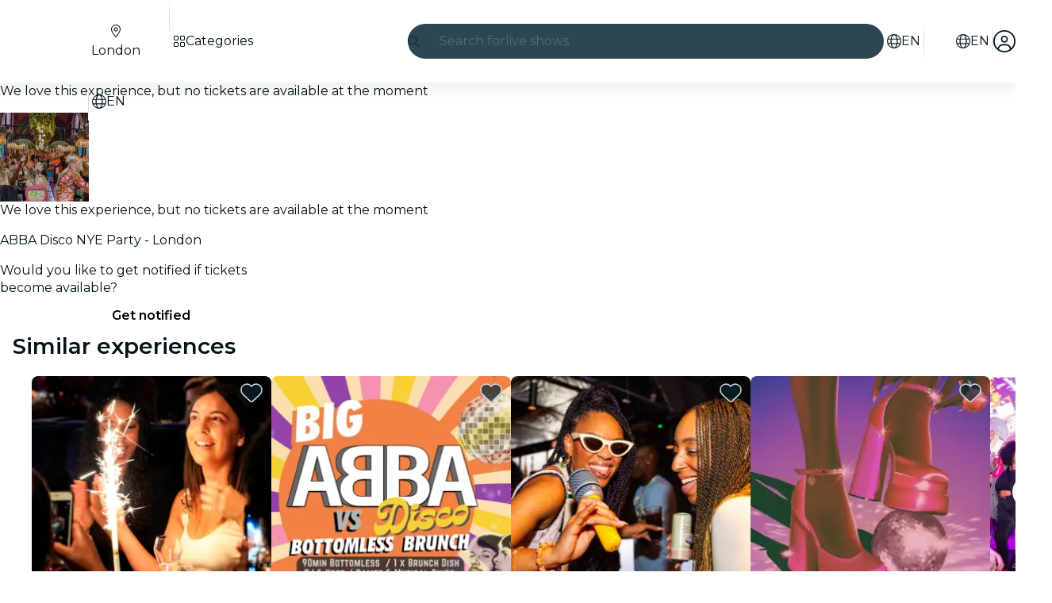

--- FILE ---
content_type: text/javascript
request_url: https://feverup.com/_astro/runtime.DlG0ZZlc.js
body_size: 3705
content:
import{a as z}from"./class.CuYnVsXc.js";const L={name:"InvalidComponentArgs",title:"Invalid component arguments.",message:e=>`Invalid arguments passed to${e?` <${e}>`:""} component.`,hint:"Astro components cannot be rendered directly via function call, such as `Component()` or `{items.map(Component)}`."};function G(e){return e.replace(/\r\n|\r(?!\n)|\n/g,`
`)}function W(e,t){if(!t||t.line===void 0||t.column===void 0)return"";const r=G(e).split(`
`).map(s=>s.replace(/\t/g,"  ")),n=[];for(let s=-2;s<=2;s++)r[t.line+s]&&n.push(t.line+s);let i=0;for(const s of n){let f=`> ${s}`;f.length>i&&(i=f.length)}let o="";for(const s of n){const f=s===t.line-1;o+=f?"> ":"  ",o+=`${s+1} | ${r[s]}
`,f&&(o+=`${Array.from({length:i}).join(" ")}  | ${Array.from({length:t.column}).join(" ")}^
`)}return o}class X extends Error{loc;title;hint;frame;type="AstroError";constructor(t,r){const{name:n,title:i,message:o,stack:s,location:f,hint:l,frame:u}=t;super(o,r),this.title=i,this.name=n,o&&(this.message=o),this.stack=s||this.stack,this.loc=f,this.hint=l,this.frame=u}setLocation(t){this.loc=t}setName(t){this.name=t}setMessage(t){this.message=t}setHint(t){this.hint=t}setFrame(t,r){this.frame=W(t,r)}static is(t){return t.type==="AstroError"}}function Q(e){return!(e.length!==3||!e[0]||typeof e[0]!="object")}function H(e,t,r){const n=t?.split("/").pop()?.replace(".astro","")??"",i=(...o)=>{if(!Q(o))throw new X({...L,message:L.message(n)});return e(...o)};return Object.defineProperty(i,"name",{value:n,writable:!1}),i.isAstroComponentFactory=!0,i.moduleId=t,i.propagation=r,i}function Y(e){return H(e.factory,e.moduleId,e.propagation)}function Z(e,t,r){return typeof e=="function"?H(e,t,r):Y(e)}typeof process<"u"&&process.stdout&&process.stdout.isTTY;const{replace:J}="",K=/[&<>'"]/g,k={"&":"&amp;","<":"&lt;",">":"&gt;","'":"&#39;",'"':"&quot;"},ee=e=>k[e],te=e=>J.call(e,K,ee);function b(e){return!!e&&typeof e=="object"&&"then"in e&&typeof e.then=="function"}async function*re(e){const t=e.getReader();try{for(;;){const{done:r,value:n}=await t.read();if(r)return;yield n}}finally{t.releaseLock()}}const ne=te;class U extends Uint8Array{}Object.defineProperty(U.prototype,Symbol.toStringTag,{get(){return"HTMLBytes"}});class T extends String{get[Symbol.toStringTag](){return"HTMLString"}}const a=e=>e instanceof T?e:typeof e=="string"?new T(e):e;function se(e){return Object.prototype.toString.call(e)==="[object HTMLString]"}function oe(e){return new U(e)}function B(e){return typeof e.getReader=="function"}async function*v(e){if(B(e))for await(const t of re(e))yield A(t);else for await(const t of e)yield A(t)}function*ie(e){for(const t of e)yield A(t)}function A(e){if(e&&typeof e=="object"){if(e instanceof Uint8Array)return oe(e);if(e instanceof Response&&e.body){const t=e.body;return v(t)}else{if(typeof e.then=="function")return Promise.resolve(e).then(t=>A(t));if(e[Symbol.for("astro:slot-string")])return e;if(Symbol.iterator in e)return ie(e);if(Symbol.asyncIterator in e||B(e))return v(e)}}return a(e)}const fe=/^(?:allowfullscreen|async|autofocus|autoplay|checked|controls|default|defer|disabled|disablepictureinpicture|disableremoteplayback|formnovalidate|hidden|inert|loop|nomodule|novalidate|open|playsinline|readonly|required|reversed|scoped|seamless|selected|itemscope)$/i,ue=/&/g,ce=/"/g,ae=new Set(["set:html","set:text"]),g=(e,t=!0)=>t?String(e).replace(ue,"&#38;").replace(ce,"&#34;"):e,le=e=>e.toLowerCase()===e?e:e.replace(/[A-Z]/g,t=>`-${t.toLowerCase()}`),O=e=>Object.entries(e).filter(([t,r])=>typeof r=="string"&&r.trim()||typeof r=="number").map(([t,r])=>t[0]!=="-"&&t[1]!=="-"?`${le(t)}:${r}`:`${t}:${r}`).join(";");function pe(e,t,r=!0){if(e==null)return"";if(ae.has(t))return console.warn(`[astro] The "${t}" directive cannot be applied dynamically at runtime. It will not be rendered as an attribute.

Make sure to use the static attribute syntax (\`${t}={value}\`) instead of the dynamic spread syntax (\`{...{ "${t}": value }}\`).`),"";if(t==="class:list"){const n=g(z(e),r);return n===""?"":a(` ${t.slice(0,-5)}="${n}"`)}if(t==="style"&&!(e instanceof T)){if(Array.isArray(e)&&e.length===2)return a(` ${t}="${g(`${O(e[0])};${e[1]}`,r)}"`);if(typeof e=="object")return a(` ${t}="${g(O(e),r)}"`)}return t==="className"?a(` class="${g(e,r)}"`):typeof e=="string"&&e.includes("&")&&de(e)?a(` ${t}="${g(e,!1)}"`):fe.test(t)?a(e?` ${t}`:""):a(e===""?` ${t}`:` ${t}="${g(e,r)}"`)}const me=()=>{};class he{chunks=[];renderPromise;destination;flushed=!1;constructor(t,r){this.destination=t,this.renderPromise=r(this),b(this.renderPromise)&&Promise.resolve(this.renderPromise).catch(me)}write(t){this.flushed?this.destination.write(t):this.chunks.push(t)}flush(){if(this.flushed)throw new Error("The render buffer has already been flushed.");this.flushed=!0;for(const t of this.chunks)this.destination.write(t);return this.renderPromise}}function D(e,t){return new he(e,t)}typeof process<"u"&&Object.prototype.toString.call(process);const ye=["http:","https:"];function de(e){try{const t=new URL(e);return ye.includes(t.protocol)}catch{return!1}}var E;(function(e){e[e.Include=0]="Include",e[e.None=1]="None"})(E||(E={}));var F;(function(e){e[e.Required=0]="Required",e[e.Ignore=1]="Ignore"})(F||(F={}));var j;(function(e){e[e.Include=0]="Include",e[e.None=1]="None"})(j||(j={}));var q;(function(e){e[e.Required=0]="Required",e[e.Ignore=1]="Ignore"})(q||(q={}));new TextEncoder;new TextDecoder;const N=Symbol.for("astro.renderTemplateResult");class ge{[N]=!0;htmlParts;expressions;error;constructor(t,r){this.htmlParts=t,this.error=void 0,this.expressions=r.map(n=>b(n)?Promise.resolve(n).catch(i=>{if(!this.error)throw this.error=i,i}):n)}render(t){const r=this.expressions.map(o=>D(t,s=>{if(o||o===0)return S(s,o)}));let n=0;const i=()=>{for(;n<this.htmlParts.length;){const o=this.htmlParts[n],s=r[n];if(n++,o&&t.write(a(o)),s){const f=s.flush();if(b(f))return f.then(i)}}};return i()}}function be(e){return typeof e=="object"&&e!==null&&!!e[N]}function Se(e,...t){return new ge(e,t)}const M=Symbol.for("astro:slot-string");class we extends T{instructions;[M];constructor(t,r){super(t),this.instructions=r,this[M]=!0}}new TextEncoder;new TextDecoder;function Ae(e){return!!e&&typeof e=="object"&&"render"in e&&typeof e.render=="function"}function S(e,t){if(b(t))return t.then(r=>S(e,r));if(t instanceof we){e.write(t);return}if(se(t)){e.write(t);return}if(Array.isArray(t))return Te(e,t);if(typeof t=="function")return S(e,t());if(!(!t&&t!==0)){if(typeof t=="string"){e.write(a(ne(t)));return}if(Ae(t)||be(t)||Ce(t))return t.render(e);if(ArrayBuffer.isView(t)){e.write(t);return}if(typeof t=="object"&&(Symbol.asyncIterator in t||Symbol.iterator in t))return Symbol.asyncIterator in t?xe(e,t):$e(e,t);e.write(t)}}function Te(e,t){const n=t.map(o=>D(e,s=>S(s,o)))[Symbol.iterator](),i=()=>{for(;;){const{value:o,done:s}=n.next();if(s)break;const f=o.flush();if(b(f))return f.then(i)}};return i()}function $e(e,t){const r=t[Symbol.iterator](),n=()=>{for(;;){const{value:i,done:o}=r.next();if(o)break;const s=S(e,i);if(b(s))return s.then(n)}};return n()}async function xe(e,t){for await(const r of t)await S(e,r)}const Ie=Symbol.for("astro.componentInstance");function Ce(e){return typeof e=="object"&&e!==null&&!!e[Ie]}/*! https://mths.be/cssesc v3.0.0 by @mathias */var x,_;function Re(){if(_)return x;_=1;var e={},t=e.hasOwnProperty,r=function(l,u){if(!l)return u;var y={};for(var m in u)y[m]=t.call(l,m)?l[m]:u[m];return y},n=/[ -,\.\/:-@\[-\^`\{-~]/,i=/[ -,\.\/:-@\[\]\^`\{-~]/,o=/(^|\\+)?(\\[A-F0-9]{1,6})\x20(?![a-fA-F0-9\x20])/g,s=function f(l,u){u=r(u,f.options),u.quotes!="single"&&u.quotes!="double"&&(u.quotes="single");for(var y=u.quotes=="double"?'"':"'",m=u.isIdentifier,I=l.charAt(0),p="",w=0,C=l.length;w<C;){var c=l.charAt(w++),h=c.charCodeAt(),d=void 0;if(h<32||h>126){if(h>=55296&&h<=56319&&w<C){var R=l.charCodeAt(w++);(R&64512)==56320?h=((h&1023)<<10)+(R&1023)+65536:w--}d="\\"+h.toString(16).toUpperCase()+" "}else u.escapeEverything?n.test(c)?d="\\"+c:d="\\"+h.toString(16).toUpperCase()+" ":/[\t\n\f\r\x0B]/.test(c)?d="\\"+h.toString(16).toUpperCase()+" ":c=="\\"||!m&&(c=='"'&&y==c||c=="'"&&y==c)||m&&i.test(c)?d="\\"+c:d=c;p+=d}return m&&(/^-[-\d]/.test(p)?p="\\-"+p.slice(1):/\d/.test(I)&&(p="\\3"+I+" "+p.slice(1))),p=p.replace(o,function(P,$,V){return $&&$.length%2?P:($||"")+V}),!m&&u.wrap?y+p+y:p};return s.options={escapeEverything:!1,isIdentifier:!1,quotes:"single",wrap:!1},s.version="3.0.0",x=s,x}Re();"0123456789abcdefghijklmnopqrstuvwxyzABCDEFGHIJKLMNOPQRSTUVWXYZ-_".split("").reduce((e,t)=>(e[t.charCodeAt(0)]=t,e),[]);"-0123456789_".split("").reduce((e,t)=>(e[t.charCodeAt(0)]=t,e),[]);function Le(e={},t,{class:r}={}){let n="";r&&(typeof e.class<"u"?e.class+=` ${r}`:typeof e["class:list"]<"u"?e["class:list"]=[e["class:list"],r]:e.class=r);for(const[i,o]of Object.entries(e))n+=pe(o,i,!0);return a(n)}function qe({meta:e,attributes:t,children:r}){const n=Z((i,o)=>{const s=Fe(t,o);return Se`<svg${Le(s)}>${A(r)}</svg>`});return Object.assign(n,e)}const ve=["xmlns","xmlns:xlink","version"],Oe={};function Ee(e){for(const t of ve)delete e[t];return e}function Fe(e,t){return Ee({...Oe,...e,...t})}export{qe as c};


--- FILE ---
content_type: text/javascript
request_url: https://feverup.com/_astro/build-favorites-url.BwobqHig.js
body_size: 74
content:
import{w as o}from"./store.B058ELlv.js";import{g as t}from"./get-app-config.B8ZjH1JJ.js";import"./server-app-config-store.OVZGUEUu.js";const s=o({favorites:[]});function p(r){return new URL(`${t().api.favorites.url}${r}`)}export{p as b,s as u};


--- FILE ---
content_type: text/javascript
request_url: https://feverup.com/_astro/HTMLPlanDescriptionExperimentHandler.DciuEW0n.js
body_size: 677
content:
import"./disclose-version.NZTpNUN0.js";import"./legacy.kkaBD5aU.js";import{p as m,a as l}from"./context.Dt8wtvD7.js";import{i as c}from"./lifecycle.ACskQYTG.js";import{p as s}from"./props.BUsuJhZa.js";import{o as f}from"./index-client.Cx6o0JRz.js";import{s as d,R as _}from"./referrer-data-storage.DltaPgtX.js";import{t as u,M as g}from"./tracker.nfz5AIIk.js";import{a as v}from"./index.3whys8t3.js";import{i as w}from"./is-gift-card-ticket-selector-experiment-enabled.BCyBR_Yq.js";import"./index.DIeogL5L.js";import"./store.B058ELlv.js";import"./buffer.BR-WhgkO.js";import"./index.B0ZOnyMl.js";import"./get-app-config.B8ZjH1JJ.js";import"./with-transfer-state.2DGYaT0J.js";import"./client.DcPbuDeT.js";import"./preload-helper.BlTxHScW.js";import"./___vite-browser-external_commonjs-proxy.DfwQUR7A.js";import"./cookie.gTd6HJsM.js";import"./sha256.WuOThuar.js";import"./user.jCbXu67v.js";import"./tracker._tncOaN2.js";import"./get-encoded-cookie.ser9uo3Z.js";import"./local-storage.Bj8__veX.js";const a=v(null);function U(E,e){m(e,!1);let r=s(e,"planID",8);f(async()=>{const i=document.getElementById("plan-description"),o=await w();if(o&&i){const n=i.querySelectorAll("a");n.length>0&&Array.from(n).filter(t=>t.href.includes("/m/")).forEach(t=>{t.removeAttribute("target"),o&&t.addEventListener("click",p=>{p.preventDefault(),d(_.PLAN,a.get()?.giftCardID??"",{componentName:"gift_card",placement:"description",referrer:"plan_detail_view",originPlan:r()}),u(new g("web_plan_view_click_gift_card",{component_name:"gift_card",placement:"description",referrer:"plan_detail_view",origin_plan:r(),plan_id:a.get()?.giftCardID??"",event_source:"plan_detail_view"})),setTimeout(()=>{window.location.href=t.href},500)})})}}),c(),l()}export{U as default};


--- FILE ---
content_type: text/javascript
request_url: https://feverup.com/_astro/ModalPortal.BOayO7gi.js
body_size: 276
content:
import"./disclose-version.NZTpNUN0.js";import"./legacy.kkaBD5aU.js";import{M as t}from"./Modals.BT3FnUrC.js";import"./index.DIeogL5L.js";import"./context.Dt8wtvD7.js";import"./template.BnqOskDm.js";import"./await.KhzfH--f.js";import"./if.Cxl8sKzw.js";import"./each.BidPAuTT.js";import"./snippet.xV2TuNY0.js";import"./svelte-component.BIjIHz8X.js";import"./props.BUsuJhZa.js";import"./store.B058ELlv.js";function c(o){t(o,{})}export{c as default};


--- FILE ---
content_type: text/javascript
request_url: https://feverup.com/_astro/UserFavoritesLoader.CBN0djif.js
body_size: 430
content:
import"./disclose-version.NZTpNUN0.js";import"./legacy.kkaBD5aU.js";import{p as e,l as p,b as m,a}from"./context.Dt8wtvD7.js";import{i as f}from"./lifecycle.ACskQYTG.js";import{a as u,s as c}from"./store.B058ELlv.js";import{u as l}from"./user.jCbXu67v.js";import{l as n}from"./load-user-favorites.bwxaYkL8.js";import{u as $}from"./build-favorites-url.BwobqHig.js";import"./get-app-config.B8ZjH1JJ.js";import"./server-app-config-store.OVZGUEUu.js";import"./tracker._tncOaN2.js";import"./cookie.gTd6HJsM.js";import"./i18n.B_hbdk5R.js";import"./i18n.fDRxMXVB.js";import"./languages.Cb2wcoBl.js";import"./index.DIeogL5L.js";import"./get-encoded-cookie.ser9uo3Z.js";import"./local-storage.Bj8__veX.js";import"./index.3whys8t3.js";import"./with-authorization-headers.BXH9eFR4.js";import"./with-authorization-refreshing.BKwfVI89.js";import"./http-client.Di7zmpzg.js";import"./services.vB0UPpfm.js";import"./with-json-headers.CbCL9FPS.js";import"./with-transfer-state.2DGYaT0J.js";import"./client.DcPbuDeT.js";import"./buffer.BR-WhgkO.js";import"./preload-helper.BlTxHScW.js";function o(){$.set({favorites:[]})}function P(_,t){e(t,!1);const[i,s]=u(),r=()=>c(l,"$user",i);p(()=>(r(),o),()=>{r()?n():o()}),m(),f(),a(),s()}export{P as default};


--- FILE ---
content_type: text/javascript
request_url: https://feverup.com/_astro/SearchTypeahead.Lw6ERTJu.js
body_size: 4390
content:
const __vite__mapDeps=(i,m=__vite__mapDeps,d=(m.f||(m.f=["_astro/SearchTypeaheadResults.cAZBRKCj.js","_astro/disclose-version.NZTpNUN0.js","_astro/legacy.kkaBD5aU.js","_astro/index.DIeogL5L.js","_astro/context.Dt8wtvD7.js","_astro/template.BnqOskDm.js","_astro/if.Cxl8sKzw.js","_astro/class.CuYnVsXc.js","_astro/index.DlU1K0Fj.js","_astro/render.B-j6wkIl.js","_astro/events.Duqr2apg.js","_astro/shared.CHLbku4E.js","_astro/utils.EURyEsC8.js","_astro/this.Cq6gCgwa.js","_astro/lifecycle.ACskQYTG.js","_astro/props.BUsuJhZa.js","_astro/store.B058ELlv.js","_astro/index-client.Cx6o0JRz.js","_astro/index.CHzgDdPA.js","_astro/debounce.3zoBDB4y.js","_astro/each.BidPAuTT.js","_astro/faAngleRight.lRIAzfn8.js","_astro/PlanCardPlanLocation.9BXbNXEv.js","_astro/faLocationDot.CsIPseIq.js","_astro/i18n.B_hbdk5R.js","_astro/preload-helper.BlTxHScW.js","_astro/i18n.fDRxMXVB.js","_astro/client.DcPbuDeT.js","_astro/languages.Cb2wcoBl.js","_astro/cookie.gTd6HJsM.js","_astro/Icon.CH_648AP.js","_astro/attributes.B1jwYKSA.js","_astro/style.f8uxM5bs.js","_astro/faGrid2.bq-cdLmn.js","_astro/faMagnifyingGlass.Do9ztCFH.js","_astro/slot.DjaLK5Y_.js","_astro/actions.CrflfAgn.js","_astro/referrer-data-storage.DltaPgtX.js","_astro/adapt-ticket-transfer-info.DKHTXPuI.js","_astro/index.B0ZOnyMl.js","_astro/get-app-config.B8ZjH1JJ.js","_astro/with-transfer-state.2DGYaT0J.js","_astro/index.3whys8t3.js","_astro/___vite-browser-external_commonjs-proxy.DfwQUR7A.js","_astro/sha256.WuOThuar.js","_astro/user.jCbXu67v.js","_astro/tracker._tncOaN2.js","_astro/buffer.BR-WhgkO.js","_astro/get-encoded-cookie.ser9uo3Z.js","_astro/local-storage.Bj8__veX.js","_astro/tracker.nfz5AIIk.js","_astro/optimizely-event.CFCAJ-AA.js","_astro/query-params.CkIOLW5a.js","_astro/preserved-query-params.3rFEecn8.js","_astro/get-cookie.DN04VSY_.js","_astro/get-language-from-locale.BOasHZQK.js","_astro/with-http-response.X4LqaTB8.js","_astro/build-search-url.BsOGCK7P.js","_astro/server-app-config-store.OVZGUEUu.js","_astro/with-api-headers.BGdHNd9M.js","_astro/with-json-headers.CbCL9FPS.js","_astro/image.Bi9aJ750.js","_astro/faBadgePercent.i7yfDX2E.js","_astro/big-shoes-standing.DdmenNh9.js","_astro/runtime.DlG0ZZlc.js"])))=>i.map(i=>d[i]);
import{_ as Fe}from"./preload-helper.BlTxHScW.js";import"./disclose-version.NZTpNUN0.js";import"./legacy.kkaBD5aU.js";import{p as J,c as E,a as Y,r as S,i as ke,t as ue,g as r,h as M,d as we,m as L,l as _e,b as Ae,aA as K,s as y,e as X}from"./context.Dt8wtvD7.js";import{e as k}from"./events.Duqr2apg.js";import{t as N,a as T,c as Ee}from"./template.BnqOskDm.js";import{a as Ne}from"./await.KhzfH--f.js";import{i as ve}from"./if.Cxl8sKzw.js";import{c as Ue}from"./svelte-component.BIjIHz8X.js";import{a as Se}from"./actions.CrflfAgn.js";import{r as Be}from"./attributes.B1jwYKSA.js";import{s as H}from"./class.CuYnVsXc.js";import{s as qe}from"./style.f8uxM5bs.js";import{b as We}from"./input.Cqq2PgOf.js";import{b as ye}from"./this.Cq6gCgwa.js";import{i as Z}from"./lifecycle.ACskQYTG.js";import{p as w}from"./props.BUsuJhZa.js";import{a as je,s as ze}from"./store.B058ELlv.js";import{o as He}from"./index-client.Cx6o0JRz.js";import{f as $e}from"./faCircleXmark.eKcBSmVZ.js";import{f as ge}from"./faMagnifyingGlass.Do9ztCFH.js";import{s as Oe}from"./render.B-j6wkIl.js";import{e as Ge,i as Qe}from"./each.BidPAuTT.js";import{s as Ve}from"./slot.DjaLK5Y_.js";import{e as Ke}from"./embla-carousel-svelte.esm.BdN0itHi.js";/* empty css                       */import"./i18n.B_hbdk5R.js";import{t as xe}from"./i18n.fDRxMXVB.js";import"./languages.Cb2wcoBl.js";import"./cookie.gTd6HJsM.js";import{I as ie}from"./Icon.CH_648AP.js";import{u as Xe}from"./useSmoothModal.BdkTEB39.js";import{t as le,M as ce}from"./tracker.nfz5AIIk.js";import"./adapt-ticket-transfer-info.DKHTXPuI.js";const Je={active:!0,breakpoints:{},delay:4e3,jump:!1,playOnInit:!0,stopOnFocusIn:!0,stopOnInteraction:!0,stopOnMouseEnter:!1,stopOnLastSnap:!1,rootNode:null};function Ye(s,e){const t=s.scrollSnapList();return typeof e=="number"?t.map(()=>e):e(t,s)}function Ze(s,e){const t=s.rootNode();return e&&e(t)||t}function de(s={}){let e,t,l,d,c=null,p=0,o=!1,u=!1,O=!1,_=!1;function x(i,D){t=i;const{mergeOptions:F,optionsAtMedia:W}=D,h=F(Je,de.globalOptions),Q=F(h,s);if(e=W(Q),t.scrollSnapList().length<=1)return;_=e.jump,l=!1,d=Ye(t,e.delay);const{eventStore:b,ownerDocument:V}=t.internalEngine(),j=!!t.internalEngine().options.watchDrag,v=Ze(t,e.rootNode);b.add(V,"visibilitychange",m),j&&t.on("pointerDown",$),j&&!e.stopOnInteraction&&t.on("pointerUp",I),e.stopOnMouseEnter&&b.add(v,"mouseenter",B),e.stopOnMouseEnter&&!e.stopOnInteraction&&b.add(v,"mouseleave",q),e.stopOnFocusIn&&t.on("slideFocusStart",f),e.stopOnFocusIn&&!e.stopOnInteraction&&b.add(t.containerNode(),"focusout",g),e.playOnInit&&g()}function R(){t.off("pointerDown",$).off("pointerUp",I).off("slideFocusStart",f),f(),l=!0,o=!1}function ee(){const{ownerWindow:i}=t.internalEngine();i.clearTimeout(p),p=i.setTimeout(oe,d[t.selectedScrollSnap()]),c=new Date().getTime(),t.emit("autoplay:timerset")}function te(){const{ownerWindow:i}=t.internalEngine();i.clearTimeout(p),p=0,c=null,t.emit("autoplay:timerstopped")}function g(){if(!l){if(U()){O=!0;return}o||t.emit("autoplay:play"),ee(),o=!0}}function f(){l||(o&&t.emit("autoplay:stop"),te(),o=!1)}function m(){if(U())return O=o,f();O&&g()}function U(){const{ownerDocument:i}=t.internalEngine();return i.visibilityState==="hidden"}function $(){u||f()}function I(){u||g()}function B(){u=!0,f()}function q(){u=!1,g()}function ae(i){typeof i<"u"&&(_=i),g()}function G(){o&&f()}function C(){o&&g()}function ne(){return o}function oe(){const{index:i}=t.internalEngine(),D=i.clone().add(1).get(),F=t.scrollSnapList().length-1,W=e.stopOnLastSnap&&D===F;if(t.canScrollNext()?t.scrollNext(_):t.scrollTo(0,_),t.emit("autoplay:select"),W)return f();g()}function re(){if(!c)return null;const i=d[t.selectedScrollSnap()],D=new Date().getTime()-c;return i-D}return{name:"autoplay",options:s,init:x,destroy:R,play:ae,stop:G,reset:C,isPlaying:ne,timeUntilNext:re}}de.globalOptions=void 0;var et=N('<div class="embla svelte-10ec86j"><div class="embla__container svelte-10ec86j"><!></div></div>');function tt(s,e){J(e,!1);let t={loop:!0,slides:".search-typeahead__item",axis:"y"},l={stopOnFocusIn:!1,delay:2500};Z();var d=et(),c=E(d),p=E(c);Ve(p,e,"default",{}),S(c),S(d),Se(d,(o,u)=>Ke?.(o,u),()=>({options:t,plugins:[de(l)]})),T(s,d),Y()}var at=N('<div class="search-typeahead__item svelte-1dnrhdz"> </div>'),nt=N('<div class="search-typeahead__dynamic-cta svelte-1dnrhdz"><!></div>');function ot(s,e){J(e,!1);const t=xe("search.animation").split("|");Z();var l=nt(),d=E(l);tt(d,{children:(c,p)=>{var o=Ee(),u=ke(o);Ge(u,1,()=>t,Qe,(O,_)=>{var x=at(),R=E(x,!0);S(x),ue(()=>Oe(R,r(_))),T(O,x)}),T(c,o)},$$slots:{default:!0}}),S(l),T(s,l),Y()}var rt=N('<div><span class="search-typeahead__placeholder-static svelte-1bpcq16"> </span> <!></div>');function be(s,e){J(e,!1);let t=w(e,"isRtl",8,!1);Z();var l=rt();let d;var c=E(l),p=E(c,!0);S(c);var o=M(c,2);ot(o,{}),S(l),ue((u,O)=>{d=H(l,1,"search-typeahead__placeholder svelte-1bpcq16",null,d,u),Oe(p,O)},[()=>({"search-typeahead__placeholder-rtl":t()}),()=>xe("search.placeholderVariant")],we),T(s,l),Y()}function st(s){const e=t=>{s.contains(t.target)||s.dispatchEvent(new CustomEvent("clickoutside"))};return document.addEventListener("click",e,!0),{destroy(){document.removeEventListener("click",e,!0)}}}function it(s,e){le(new ce("web_search_more_info",{search_queries:s,found_ids:[]}))}var lt=N('<button class="search-typeahead__clear-button svelte-13rfvtr"><!></button>'),ct=N('<div><div><!> <input type="search" data-testid="search-typeahead-input"> <!> <!></div> <button data-testid="search-typeahead__link"><!> <!></button> <!></div>');function Ht(s,e){J(e,!1);const[t,l]=je(),d=()=>ze(ae,"$internalIsOpen",t),c=L(),p=L();let o=w(e,"city",8),u=w(e,"language",8),O=w(e,"cityWhatPlanFilters",8,void 0),_=w(e,"mode",8,"dark"),x=w(e,"theme",8,null),R=w(e,"isRtl",8),ee=w(e,"excludedQueryParams",8,void 0),te=w(e,"hasBanner",8),g=w(e,"featureTestHeader",8,void 0),f=L(),m=L(""),U=!1,$=null,I=L(null),B=L(!1),q=L(!1);const{internalIsOpen:ae,open:G,handleClose:C,onOutroEnd:ne}=Xe({autoOpen:!1,selfManaged:!0});He(()=>{document.activeElement===r(f)&&se()});function oe(a){const n=new URLSearchParams(location.search);n.append("q",a),window.location.href=`${r(c)}?${n}`}function re(a,n){if(a.key==="Escape"){C();return}(a.key==="Enter"||a.code==="Enter")&&(it(n),oe(n))}function se(){U||(U=!0,le(new ce("web_click_on_search_button"))),G()}function i(){y(m,""),r(f)?.focus()}function D(a){a.preventDefault(),le(new ce("web_click_on_search_button",void 0,{transport:"sendBeacon"}));const n=new URLSearchParams(location.search);window.location.href=`${r(p)}${n.size?`?${n.toString()}`:""}`}function F(a){if(a.key==="Escape"){C();return}a.key==="Enter"||a.code==="Enter"||a.key===" "||a.code}function W(a){const n=a.relatedTarget;if(r(I)){if(r(B)){y(B,!1);return}if(r(q)){y(q,!1);return}n&&r(I).contains(n)||(!n||!r(I).contains(n))&&C()}}_e(()=>(X(u()),X(o())),()=>{y(c,`/${u()}/${o().slug}/search`)}),_e(()=>(X(u()),X(o())),()=>{y(p,`/${u()}/${o().slug}/search-list`)}),Ae(),Z();var h=ct();let Q;var b=E(h);let V;var j=E(b);ie(j,{class:"search-typeahead__search-icon",icon:ge.faMagnifyingGlass});var v=M(j,2);Be(v);let fe;ye(v,a=>y(f,a),()=>r(f));var pe=M(v,2);{var Ie=a=>{be(a,{get isRtl(){return R()}})};ve(pe,a=>{r(m)||a(Ie)})}var Te=M(pe,2);{var De=a=>{var n=lt(),A=E(n);ie(A,{class:"search-typeahead__clear-input-icon",icon:$e.faCircleXmark}),S(n),k("click",n,()=>i()),k("keydown",n,P=>{(P.key==="Enter"||P.key===" ")&&(P.preventDefault(),i())}),T(a,n)};ve(Te,a=>{r(m)&&a(De)})}S(b);var z=M(b,2);let me;var he=E(z);ie(he,{class:"search-typeahead__search-icon",icon:ge.faMagnifyingGlass});var Pe=M(he,2);be(Pe,{get isRtl(){return R()}}),S(z);var Le=M(z,2);Ne(Le,()=>Fe(()=>import("./SearchTypeaheadResults.cAZBRKCj.js"),__vite__mapDeps([0,1,2,3,4,5,6,7,8,9,10,11,12,13,14,15,16,17,18,19,20,21,22,23,24,25,26,27,28,29,30,31,32,33,34,35,36,37,38,39,40,41,42,43,44,45,46,47,48,49,50,51,52,53,54,55,56,57,58,59,60,61,62,63,64])),null,(a,n)=>{var A=Ee(),P=ke(A);Ue(P,()=>r(n).default,(Me,Re)=>{Re(Me,{get city(){return o()},get language(){return u()},get cityWhatPlanFilters(){return O()},get searchMainURL(){return r(c)},get excludedQueryParams(){return ee()},get hasBanner(){return te()},get query(){return r(m)},get isOpen(){return d()},get featureTestHeader(){return g()},$$events:{termSelected:Ce=>{y(m,Ce.detail),y(q,!0)},outroend:ne}})}),T(a,A)}),S(h),Se(h,a=>st?.(a)),K(()=>k("clickoutside",h,()=>C())),K(()=>k("keydown",h,F)),ye(h,a=>y(I,a),()=>r(I)),K(()=>k("focusout",h,W)),K(()=>k("pointerdown",h,()=>y(B,!0))),ue((a,n,A,P)=>{Q=H(h,1,"search-typeahead svelte-13rfvtr",null,Q,a),V=H(b,1,"search-typeahead__box svelte-13rfvtr",null,V,n),qe(b,`{backgroundColor: ${x()?.contrastBaseColor}}`),fe=H(v,1,"search-typeahead__box__input svelte-13rfvtr",null,fe,A),me=H(z,1,"search-typeahead__link svelte-13rfvtr",null,me,P)},[()=>({"search-typeahead-light":_()==="light","search-typeahead-light-desktop":_()==="light-desktop"}),()=>({"search-typeahead__box--focused":!!r(m),"search-typeahead__themed":!!x()}),()=>({"search-typeahead__box__input--has-content":!!r(m)}),()=>({"search-typeahead__link-light":_()==="light","search-typeahead__link-light-desktop":_()==="light-desktop"})],we),We(v,()=>r(m),a=>y(m,a)),k("input",v,()=>{G()}),k("keydown",v,a=>re(a,r(m))),k("focus",v,se),k("click",z,a=>D(a)),T(s,h),Y(),l()}export{Ht as S,st as c};
